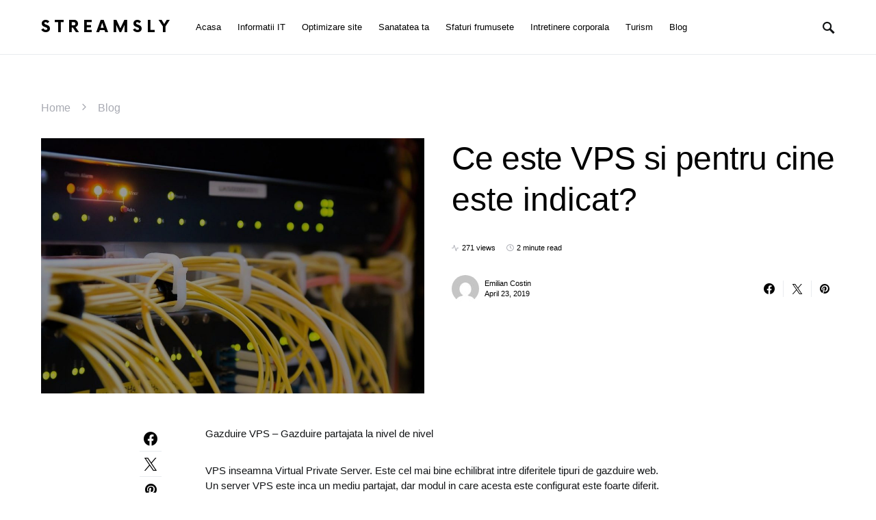

--- FILE ---
content_type: text/html; charset=UTF-8
request_url: https://streamsly.com/ce-este-vps-si-pentru-cine-este-indicat/
body_size: 15948
content:
<!doctype html>
<html lang="en-US">
<head>
	<meta charset="UTF-8" />
	<meta name="viewport" content="width=device-width, initial-scale=1" />
	<link rel="profile" href="https://gmpg.org/xfn/11" />
	<meta name='robots' content='index, follow, max-image-preview:large, max-snippet:-1, max-video-preview:-1' />
	<style>img:is([sizes="auto" i], [sizes^="auto," i]) { contain-intrinsic-size: 3000px 1500px }</style>
	
	<!-- This site is optimized with the Yoast SEO plugin v26.1.1 - https://yoast.com/wordpress/plugins/seo/ -->
	<title>Ce este VPS si pentru cine este indicat?</title>
	<link rel="canonical" href="https://streamsly.com/ce-este-vps-si-pentru-cine-este-indicat/" />
	<meta property="og:locale" content="en_US" />
	<meta property="og:type" content="article" />
	<meta property="og:title" content="Ce este VPS si pentru cine este indicat?" />
	<meta property="og:description" content="Gazduire VPS &#8211; Gazduire partajata la nivel de nivel VPS inseamna Virtual Private Server. Este cel mai bine&hellip;" />
	<meta property="og:url" content="https://streamsly.com/ce-este-vps-si-pentru-cine-este-indicat/" />
	<meta property="og:site_name" content="Streamsly" />
	<meta property="article:published_time" content="2019-04-23T10:24:44+00:00" />
	<meta property="og:image" content="https://streamsly.com/wp-content/uploads/Ce-este-VPS-si-pentru-cine-este-indicat.jpg" />
	<meta property="og:image:width" content="1024" />
	<meta property="og:image:height" content="682" />
	<meta property="og:image:type" content="image/jpeg" />
	<meta name="author" content="Emilian Costin" />
	<meta name="twitter:card" content="summary_large_image" />
	<meta name="twitter:label1" content="Written by" />
	<meta name="twitter:data1" content="Emilian Costin" />
	<meta name="twitter:label2" content="Est. reading time" />
	<meta name="twitter:data2" content="3 minutes" />
	<script type="application/ld+json" class="yoast-schema-graph">{"@context":"https://schema.org","@graph":[{"@type":"Article","@id":"https://streamsly.com/ce-este-vps-si-pentru-cine-este-indicat/#article","isPartOf":{"@id":"https://streamsly.com/ce-este-vps-si-pentru-cine-este-indicat/"},"author":{"name":"Emilian Costin","@id":"https://streamsly.com/#/schema/person/0cc205a016b4b05203c7ca82d6f2e7a1"},"headline":"Ce este VPS si pentru cine este indicat?","datePublished":"2019-04-23T10:24:44+00:00","mainEntityOfPage":{"@id":"https://streamsly.com/ce-este-vps-si-pentru-cine-este-indicat/"},"wordCount":532,"publisher":{"@id":"https://streamsly.com/#organization"},"image":{"@id":"https://streamsly.com/ce-este-vps-si-pentru-cine-este-indicat/#primaryimage"},"thumbnailUrl":"https://streamsly.com/wp-content/uploads/Ce-este-VPS-si-pentru-cine-este-indicat.jpg","keywords":["Ce este VPS","Gazduire partajata la nivel de nivel","Gazduire VPS","hosting","masini virtuale separate","server VPS","tipuri de gazduire web","web hosting"],"articleSection":["Blog","Web Hosting"],"inLanguage":"en-US"},{"@type":"WebPage","@id":"https://streamsly.com/ce-este-vps-si-pentru-cine-este-indicat/","url":"https://streamsly.com/ce-este-vps-si-pentru-cine-este-indicat/","name":"Ce este VPS si pentru cine este indicat?","isPartOf":{"@id":"https://streamsly.com/#website"},"primaryImageOfPage":{"@id":"https://streamsly.com/ce-este-vps-si-pentru-cine-este-indicat/#primaryimage"},"image":{"@id":"https://streamsly.com/ce-este-vps-si-pentru-cine-este-indicat/#primaryimage"},"thumbnailUrl":"https://streamsly.com/wp-content/uploads/Ce-este-VPS-si-pentru-cine-este-indicat.jpg","datePublished":"2019-04-23T10:24:44+00:00","breadcrumb":{"@id":"https://streamsly.com/ce-este-vps-si-pentru-cine-este-indicat/#breadcrumb"},"inLanguage":"en-US","potentialAction":[{"@type":"ReadAction","target":["https://streamsly.com/ce-este-vps-si-pentru-cine-este-indicat/"]}]},{"@type":"ImageObject","inLanguage":"en-US","@id":"https://streamsly.com/ce-este-vps-si-pentru-cine-este-indicat/#primaryimage","url":"https://streamsly.com/wp-content/uploads/Ce-este-VPS-si-pentru-cine-este-indicat.jpg","contentUrl":"https://streamsly.com/wp-content/uploads/Ce-este-VPS-si-pentru-cine-este-indicat.jpg","width":1024,"height":682,"caption":"Ce este VPS si pentru cine este indicat?"},{"@type":"BreadcrumbList","@id":"https://streamsly.com/ce-este-vps-si-pentru-cine-este-indicat/#breadcrumb","itemListElement":[{"@type":"ListItem","position":1,"name":"Home","item":"https://streamsly.com/"},{"@type":"ListItem","position":2,"name":"Blog","item":"https://streamsly.com/blog/"},{"@type":"ListItem","position":3,"name":"Ce este VPS si pentru cine este indicat?"}]},{"@type":"WebSite","@id":"https://streamsly.com/#website","url":"https://streamsly.com/","name":"Blogul Tău de Sănătate și Frumusețe","description":"Streamsly - Sănătate și frumusețe la un click distanță!","publisher":{"@id":"https://streamsly.com/#organization"},"alternateName":"Sfaturi Expert pentru un Stil de Viață Sănătos","potentialAction":[{"@type":"SearchAction","target":{"@type":"EntryPoint","urlTemplate":"https://streamsly.com/?s={search_term_string}"},"query-input":{"@type":"PropertyValueSpecification","valueRequired":true,"valueName":"search_term_string"}}],"inLanguage":"en-US"},{"@type":"Organization","@id":"https://streamsly.com/#organization","name":"Blogul Tău de Sănătate și Frumusețe","alternateName":"Streamsly - Inspirație zilnică pentru un stil de viață activ și sănătos!","url":"https://streamsly.com/","logo":{"@type":"ImageObject","inLanguage":"en-US","@id":"https://streamsly.com/#/schema/logo/image/","url":"https://streamsly.com/wp-content/uploads/retinol-1024x683.jpg","contentUrl":"https://streamsly.com/wp-content/uploads/retinol-1024x683.jpg","width":1024,"height":683,"caption":"Blogul Tău de Sănătate și Frumusețe"},"image":{"@id":"https://streamsly.com/#/schema/logo/image/"}},{"@type":"Person","@id":"https://streamsly.com/#/schema/person/0cc205a016b4b05203c7ca82d6f2e7a1","name":"Emilian Costin","image":{"@type":"ImageObject","inLanguage":"en-US","@id":"https://streamsly.com/#/schema/person/image/","url":"https://secure.gravatar.com/avatar/860e85b836416c40b6bb11a98f7410b5982e98d16093e160d67c154f5fbb73ee?s=96&d=mm&r=g","contentUrl":"https://secure.gravatar.com/avatar/860e85b836416c40b6bb11a98f7410b5982e98d16093e160d67c154f5fbb73ee?s=96&d=mm&r=g","caption":"Emilian Costin"},"url":"https://streamsly.com/author/bradudan/"}]}</script>
	<!-- / Yoast SEO plugin. -->


<style id='csco-theme-fonts-inline-css'>
@font-face {font-family: now-alt;src: url('https://streamsly.com/wp-content/themes/once/css/fonts/now-alt-700.woff2') format('woff2'),url('https://streamsly.com/wp-content/themes/once/css/fonts/now-alt-700.woff') format('woff');font-weight: 700;font-display: swap;font-style: normal;}
</style>
<style id='classic-theme-styles-inline-css'>
/*! This file is auto-generated */
.wp-block-button__link{color:#fff;background-color:#32373c;border-radius:9999px;box-shadow:none;text-decoration:none;padding:calc(.667em + 2px) calc(1.333em + 2px);font-size:1.125em}.wp-block-file__button{background:#32373c;color:#fff;text-decoration:none}
</style>
<style id='global-styles-inline-css'>
:root{--wp--preset--aspect-ratio--square: 1;--wp--preset--aspect-ratio--4-3: 4/3;--wp--preset--aspect-ratio--3-4: 3/4;--wp--preset--aspect-ratio--3-2: 3/2;--wp--preset--aspect-ratio--2-3: 2/3;--wp--preset--aspect-ratio--16-9: 16/9;--wp--preset--aspect-ratio--9-16: 9/16;--wp--preset--color--black: #000000;--wp--preset--color--cyan-bluish-gray: #abb8c3;--wp--preset--color--white: #ffffff;--wp--preset--color--pale-pink: #f78da7;--wp--preset--color--vivid-red: #cf2e2e;--wp--preset--color--luminous-vivid-orange: #ff6900;--wp--preset--color--luminous-vivid-amber: #fcb900;--wp--preset--color--light-green-cyan: #7bdcb5;--wp--preset--color--vivid-green-cyan: #00d084;--wp--preset--color--pale-cyan-blue: #8ed1fc;--wp--preset--color--vivid-cyan-blue: #0693e3;--wp--preset--color--vivid-purple: #9b51e0;--wp--preset--gradient--vivid-cyan-blue-to-vivid-purple: linear-gradient(135deg,rgba(6,147,227,1) 0%,rgb(155,81,224) 100%);--wp--preset--gradient--light-green-cyan-to-vivid-green-cyan: linear-gradient(135deg,rgb(122,220,180) 0%,rgb(0,208,130) 100%);--wp--preset--gradient--luminous-vivid-amber-to-luminous-vivid-orange: linear-gradient(135deg,rgba(252,185,0,1) 0%,rgba(255,105,0,1) 100%);--wp--preset--gradient--luminous-vivid-orange-to-vivid-red: linear-gradient(135deg,rgba(255,105,0,1) 0%,rgb(207,46,46) 100%);--wp--preset--gradient--very-light-gray-to-cyan-bluish-gray: linear-gradient(135deg,rgb(238,238,238) 0%,rgb(169,184,195) 100%);--wp--preset--gradient--cool-to-warm-spectrum: linear-gradient(135deg,rgb(74,234,220) 0%,rgb(151,120,209) 20%,rgb(207,42,186) 40%,rgb(238,44,130) 60%,rgb(251,105,98) 80%,rgb(254,248,76) 100%);--wp--preset--gradient--blush-light-purple: linear-gradient(135deg,rgb(255,206,236) 0%,rgb(152,150,240) 100%);--wp--preset--gradient--blush-bordeaux: linear-gradient(135deg,rgb(254,205,165) 0%,rgb(254,45,45) 50%,rgb(107,0,62) 100%);--wp--preset--gradient--luminous-dusk: linear-gradient(135deg,rgb(255,203,112) 0%,rgb(199,81,192) 50%,rgb(65,88,208) 100%);--wp--preset--gradient--pale-ocean: linear-gradient(135deg,rgb(255,245,203) 0%,rgb(182,227,212) 50%,rgb(51,167,181) 100%);--wp--preset--gradient--electric-grass: linear-gradient(135deg,rgb(202,248,128) 0%,rgb(113,206,126) 100%);--wp--preset--gradient--midnight: linear-gradient(135deg,rgb(2,3,129) 0%,rgb(40,116,252) 100%);--wp--preset--font-size--small: 13px;--wp--preset--font-size--medium: 20px;--wp--preset--font-size--large: 36px;--wp--preset--font-size--x-large: 42px;--wp--preset--spacing--20: 0.44rem;--wp--preset--spacing--30: 0.67rem;--wp--preset--spacing--40: 1rem;--wp--preset--spacing--50: 1.5rem;--wp--preset--spacing--60: 2.25rem;--wp--preset--spacing--70: 3.38rem;--wp--preset--spacing--80: 5.06rem;--wp--preset--shadow--natural: 6px 6px 9px rgba(0, 0, 0, 0.2);--wp--preset--shadow--deep: 12px 12px 50px rgba(0, 0, 0, 0.4);--wp--preset--shadow--sharp: 6px 6px 0px rgba(0, 0, 0, 0.2);--wp--preset--shadow--outlined: 6px 6px 0px -3px rgba(255, 255, 255, 1), 6px 6px rgba(0, 0, 0, 1);--wp--preset--shadow--crisp: 6px 6px 0px rgba(0, 0, 0, 1);}:where(.is-layout-flex){gap: 0.5em;}:where(.is-layout-grid){gap: 0.5em;}body .is-layout-flex{display: flex;}.is-layout-flex{flex-wrap: wrap;align-items: center;}.is-layout-flex > :is(*, div){margin: 0;}body .is-layout-grid{display: grid;}.is-layout-grid > :is(*, div){margin: 0;}:where(.wp-block-columns.is-layout-flex){gap: 2em;}:where(.wp-block-columns.is-layout-grid){gap: 2em;}:where(.wp-block-post-template.is-layout-flex){gap: 1.25em;}:where(.wp-block-post-template.is-layout-grid){gap: 1.25em;}.has-black-color{color: var(--wp--preset--color--black) !important;}.has-cyan-bluish-gray-color{color: var(--wp--preset--color--cyan-bluish-gray) !important;}.has-white-color{color: var(--wp--preset--color--white) !important;}.has-pale-pink-color{color: var(--wp--preset--color--pale-pink) !important;}.has-vivid-red-color{color: var(--wp--preset--color--vivid-red) !important;}.has-luminous-vivid-orange-color{color: var(--wp--preset--color--luminous-vivid-orange) !important;}.has-luminous-vivid-amber-color{color: var(--wp--preset--color--luminous-vivid-amber) !important;}.has-light-green-cyan-color{color: var(--wp--preset--color--light-green-cyan) !important;}.has-vivid-green-cyan-color{color: var(--wp--preset--color--vivid-green-cyan) !important;}.has-pale-cyan-blue-color{color: var(--wp--preset--color--pale-cyan-blue) !important;}.has-vivid-cyan-blue-color{color: var(--wp--preset--color--vivid-cyan-blue) !important;}.has-vivid-purple-color{color: var(--wp--preset--color--vivid-purple) !important;}.has-black-background-color{background-color: var(--wp--preset--color--black) !important;}.has-cyan-bluish-gray-background-color{background-color: var(--wp--preset--color--cyan-bluish-gray) !important;}.has-white-background-color{background-color: var(--wp--preset--color--white) !important;}.has-pale-pink-background-color{background-color: var(--wp--preset--color--pale-pink) !important;}.has-vivid-red-background-color{background-color: var(--wp--preset--color--vivid-red) !important;}.has-luminous-vivid-orange-background-color{background-color: var(--wp--preset--color--luminous-vivid-orange) !important;}.has-luminous-vivid-amber-background-color{background-color: var(--wp--preset--color--luminous-vivid-amber) !important;}.has-light-green-cyan-background-color{background-color: var(--wp--preset--color--light-green-cyan) !important;}.has-vivid-green-cyan-background-color{background-color: var(--wp--preset--color--vivid-green-cyan) !important;}.has-pale-cyan-blue-background-color{background-color: var(--wp--preset--color--pale-cyan-blue) !important;}.has-vivid-cyan-blue-background-color{background-color: var(--wp--preset--color--vivid-cyan-blue) !important;}.has-vivid-purple-background-color{background-color: var(--wp--preset--color--vivid-purple) !important;}.has-black-border-color{border-color: var(--wp--preset--color--black) !important;}.has-cyan-bluish-gray-border-color{border-color: var(--wp--preset--color--cyan-bluish-gray) !important;}.has-white-border-color{border-color: var(--wp--preset--color--white) !important;}.has-pale-pink-border-color{border-color: var(--wp--preset--color--pale-pink) !important;}.has-vivid-red-border-color{border-color: var(--wp--preset--color--vivid-red) !important;}.has-luminous-vivid-orange-border-color{border-color: var(--wp--preset--color--luminous-vivid-orange) !important;}.has-luminous-vivid-amber-border-color{border-color: var(--wp--preset--color--luminous-vivid-amber) !important;}.has-light-green-cyan-border-color{border-color: var(--wp--preset--color--light-green-cyan) !important;}.has-vivid-green-cyan-border-color{border-color: var(--wp--preset--color--vivid-green-cyan) !important;}.has-pale-cyan-blue-border-color{border-color: var(--wp--preset--color--pale-cyan-blue) !important;}.has-vivid-cyan-blue-border-color{border-color: var(--wp--preset--color--vivid-cyan-blue) !important;}.has-vivid-purple-border-color{border-color: var(--wp--preset--color--vivid-purple) !important;}.has-vivid-cyan-blue-to-vivid-purple-gradient-background{background: var(--wp--preset--gradient--vivid-cyan-blue-to-vivid-purple) !important;}.has-light-green-cyan-to-vivid-green-cyan-gradient-background{background: var(--wp--preset--gradient--light-green-cyan-to-vivid-green-cyan) !important;}.has-luminous-vivid-amber-to-luminous-vivid-orange-gradient-background{background: var(--wp--preset--gradient--luminous-vivid-amber-to-luminous-vivid-orange) !important;}.has-luminous-vivid-orange-to-vivid-red-gradient-background{background: var(--wp--preset--gradient--luminous-vivid-orange-to-vivid-red) !important;}.has-very-light-gray-to-cyan-bluish-gray-gradient-background{background: var(--wp--preset--gradient--very-light-gray-to-cyan-bluish-gray) !important;}.has-cool-to-warm-spectrum-gradient-background{background: var(--wp--preset--gradient--cool-to-warm-spectrum) !important;}.has-blush-light-purple-gradient-background{background: var(--wp--preset--gradient--blush-light-purple) !important;}.has-blush-bordeaux-gradient-background{background: var(--wp--preset--gradient--blush-bordeaux) !important;}.has-luminous-dusk-gradient-background{background: var(--wp--preset--gradient--luminous-dusk) !important;}.has-pale-ocean-gradient-background{background: var(--wp--preset--gradient--pale-ocean) !important;}.has-electric-grass-gradient-background{background: var(--wp--preset--gradient--electric-grass) !important;}.has-midnight-gradient-background{background: var(--wp--preset--gradient--midnight) !important;}.has-small-font-size{font-size: var(--wp--preset--font-size--small) !important;}.has-medium-font-size{font-size: var(--wp--preset--font-size--medium) !important;}.has-large-font-size{font-size: var(--wp--preset--font-size--large) !important;}.has-x-large-font-size{font-size: var(--wp--preset--font-size--x-large) !important;}
:where(.wp-block-post-template.is-layout-flex){gap: 1.25em;}:where(.wp-block-post-template.is-layout-grid){gap: 1.25em;}
:where(.wp-block-columns.is-layout-flex){gap: 2em;}:where(.wp-block-columns.is-layout-grid){gap: 2em;}
:root :where(.wp-block-pullquote){font-size: 1.5em;line-height: 1.6;}
</style>
<link rel='stylesheet' id='wpo_min-header-0-css' href='https://streamsly.com/wp-content/cache/wpo-minify/1760437766/assets/wpo-minify-header-7b5f1c18.min.css' media='all' />
<script src="https://streamsly.com/wp-content/cache/wpo-minify/1760437766/assets/wpo-minify-header-7ba40e52.min.js" id="wpo_min-header-0-js"></script>
<style type="text/css">.broken_link, a.broken_link {
	text-decoration: line-through;
}</style><style id="kirki-inline-styles">a:hover, .entry-content a, .must-log-in a, blockquote:before, .post-meta a:hover, .post-meta a:focus, .post-meta .author a:hover, .post-meta .author a:focus, .cs-bg-dark .pk-social-links-scheme-bold:not(.pk-social-links-scheme-light-rounded) .pk-social-links-link .pk-social-links-icon, .subscribe-title, .entry-share .pk-share-buttons-scheme-default .pk-share-buttons-link:hover, .post-sidebar-shares .pk-share-buttons-scheme-default .pk-share-buttons-link:hover, .pk-share-buttons-after-post.pk-share-buttons-scheme-default .pk-share-buttons-link:hover{color:#0de7e7;}article .cs-overlay .post-categories a:hover, .cs-list-articles > li > a:hover:before, .wp-block-button .wp-block-button__link:not(.has-background), .pk-bg-primary, .pk-button-primary, .pk-pin-it:hover, .pk-badge-primary, h2.pk-heading-numbered:before, .cs-bg-dark .pk-social-links-scheme-light-rounded .pk-social-links-link:hover .pk-social-links-icon, .post-sidebar-shares .pk-share-buttons-link .pk-share-buttons-count, .pk-scroll-to-top:hover .cs-icon-arrow, .pk-widget-posts .pk-post-outer:hover .pk-current-number{background-color:#0de7e7;}.site-search-wrap, .cs-featured-post-boxed .featured-post-inner, .widget_search .cs-input-group, .post-subscribe, .cs-bg-dark.post-prev-next-along, .widget .pk-subscribe-form-wrap, .pk-scroll-to-top .cs-icon-arrow, .pk-widget-posts .pk-current-number, .widget .pk-social-links-scheme-light-bg .pk-social-links-link, .widget .pk-social-links-scheme-light-rounded .pk-social-links-link .pk-social-links-icon{background-color:#ebfdfd;}button, input[type="button"], input[type="reset"], input[type="submit"], .button, .site .entry-content .pk-button-primary{color:#0a0a0a;}button:hover, input[type="button"]:hover, input[type="reset"]:hover, input[type="submit"]:hover, .button:hover, .site .entry-content .pk-button-primary:hover, .site .entry-content .pk-button-primary:focus, .site .entry-content .pk-button-primary:active{background-color:#03ecec;}.site button:before, .site .button:before, .site .load-more.loading:before{background-color:#03ecec;}.site button:hover, .site .button:hover{border-color:#03ecec;}.header-large .navbar-topbar, .header-with-top-bar .navbar-topbar{background-color:#FAFAFA;}.navbar-primary, .offcanvas-header{background-color:#FFFFFF;}.navbar-nav > .menu-item > a .pk-badge:after{border-color:#FFFFFF;}.navbar-nav .menu-item .sub-menu, .navbar-nav .cs-mega-menu-has-category .sub-menu{background-color:#0a0a0a;}.navbar-nav > li.menu-item-has-children > .sub-menu:after{border-bottom-color:#0a0a0a;}.footer-info{background-color:#0a0a0a;}.meta-category-sep:after{color:#000000;}.meta-category-sep-dash:after, .meta-category-sep-middle:after, .meta-category-sep-diamond:after, .meta-category-sep-square:after, .meta-category-sep-brick:after{background-color:#000000;}.entry-title-effect-simple a:hover .meta-category, .entry-title-effect-simple a:focus .meta-category, .entry-title-effect-simple .meta-category a:hover, .entry-title-effect-simple .meta-category a:focus{color:#69fbfb;}.entry-title-effect-underline a .title-line, .entry-title-effect-shadow a .title-line{background-image:linear-gradient(to right, #69fbfb 0%, #69fbfb 100%);}button, input[type="button"], input[type="reset"], input[type="submit"], .button, .pk-button, .cs-overlay .post-categories a, .site-search [type="search"], .subcategories .cs-nav-link, .post-header .pk-share-buttons-wrap .pk-share-buttons-link, .pk-dropcap-borders:first-letter, .pk-dropcap-bg-inverse:first-letter, .pk-dropcap-bg-light:first-letter, .footer-instagram .instagram-username{-webkit-border-radius:0;-moz-border-radius:0;border-radius:0;}body{font-family:-apple-system, BlinkMacSystemFont, "Segoe UI", Roboto, Oxygen-Sans, Ubuntu, Cantarell, "Helvetica Neue", sans-serif;font-size:1rem;font-weight:400;letter-spacing:0px;}button, .button, input[type="button"], input[type="reset"], input[type="submit"], .cs-font-primary, .no-comments, .text-action, .archive-wrap .more-link, .share-total, .nav-links, .comment-reply-link, .post-sidebar-tags a, .meta-category a, .read-more, .entry-more a, .navigation.pagination .nav-links > span, .navigation.pagination .nav-links > a, .subcategories .cs-nav-link, .cs-social-accounts .cs-social-label, .post-prev-next .link-label a, .author-social-accounts .author-social-label{font-family:-apple-system, BlinkMacSystemFont, "Segoe UI", Roboto, Oxygen-Sans, Ubuntu, Cantarell, "Helvetica Neue", sans-serif;font-size:0.6875rem;font-weight:400;letter-spacing:0.125em;text-transform:uppercase;}.pk-font-primary, .entry-meta-details .pk-share-buttons-count, .entry-meta-details .pk-share-buttons-label, .post-sidebar-shares .pk-share-buttons-label, .footer-instagram .instagram-username, .pk-twitter-counters .number, .pk-instagram-counters .number, .pk-alt-instagram-counters .number, .pk-scroll-to-top .cs-btn-caption{font-family:-apple-system, BlinkMacSystemFont, "Segoe UI", Roboto, Oxygen-Sans, Ubuntu, Cantarell, "Helvetica Neue", sans-serif;font-size:0.6875rem;font-weight:400;letter-spacing:0.125em;text-transform:uppercase;}small, input[type="text"], input[type="email"], input[type="url"], input[type="password"], input[type="search"], input[type="number"], input[type="tel"], input[type="range"], input[type="date"], input[type="month"], input[type="week"], input[type="time"], input[type="datetime"], input[type="datetime-local"], input[type="color"], div[class*="meta-"], span[class*="meta-"], select, textarea, label, .cs-font-secondary, .post-meta, .archive-count, .page-subtitle, .site-description, figcaption, .post-tags a, .tagcloud a, .post-format-icon, .comment-metadata, .says, .logged-in-as, .must-log-in, .widget_rss ul li .rss-date, .navbar-brand .tagline, .post-sidebar-shares .total-shares, .cs-breadcrumbs, .searchwp-live-search-no-results em, .searchwp-live-search-no-min-chars:after, .cs-video-tools .cs-tooltip, .entry-details .author-wrap, .entry-details .author-wrap a, .footer-copyright{font-family:-apple-system, BlinkMacSystemFont, "Segoe UI", Roboto, Oxygen-Sans, Ubuntu, Cantarell, "Helvetica Neue", sans-serif;font-size:0.6875rem;font-weight:300;letter-spacing:0px;text-transform:none;}.wp-caption-text, .wp-block-image figcaption, .wp-block-audio figcaption, .wp-block-embed figcaption, .wp-block-pullquote cite, .wp-block-pullquote.is-style-solid-color blockquote cite, .wp-block-pullquote footer, .wp-block-pullquote .wp-block-pullquote__citation, blockquote cite, .wp-block-quote cite{font-family:-apple-system, BlinkMacSystemFont, "Segoe UI", Roboto, Oxygen-Sans, Ubuntu, Cantarell, "Helvetica Neue", sans-serif;font-size:0.6875rem;font-weight:300;letter-spacing:0px;text-transform:none;}.pk-font-secondary, .pk-instagram-counters, .pk-alt-instagram-counters, .pk-twitter-counters, .pk-instagram-item .pk-instagram-data .pk-meta, .pk-alt-instagram-item .pk-alt-instagram-data .pk-meta, .entry-share .pk-share-buttons-total, .post-sidebar-shares .pk-share-buttons-total, .pk-share-buttons-after-post .pk-share-buttons-total{font-family:-apple-system, BlinkMacSystemFont, "Segoe UI", Roboto, Oxygen-Sans, Ubuntu, Cantarell, "Helvetica Neue", sans-serif;font-size:0.6875rem;font-weight:300;letter-spacing:0px;text-transform:none;}.entry-excerpt, .post-excerpt, .pk-alt-instagram-desc{font-family:-apple-system, BlinkMacSystemFont, "Segoe UI", Roboto, Oxygen-Sans, Ubuntu, Cantarell, "Helvetica Neue", sans-serif;font-size:0.9375rem;line-height:1.5;}.entry-content{font-family:-apple-system, BlinkMacSystemFont, "Segoe UI", Roboto, Oxygen-Sans, Ubuntu, Cantarell, "Helvetica Neue", sans-serif;font-size:0.9375rem;font-weight:300;letter-spacing:inherit;}.site-title{font-family:now-alt,-apple-system, BlinkMacSystemFont, "Segoe UI", Roboto, "Helvetica Neue", Arial, sans-serif, "Apple Color Emoji", "Segoe UI Emoji", "Segoe UI Symbol", "Noto Color Emoji";font-size:1.5rem;font-weight:700;letter-spacing:0.25em;text-transform:uppercase;}.footer-title{font-family:now-alt,-apple-system, BlinkMacSystemFont, "Segoe UI", Roboto, "Helvetica Neue", Arial, sans-serif, "Apple Color Emoji", "Segoe UI Emoji", "Segoe UI Symbol", "Noto Color Emoji";font-size:1.5rem;font-weight:700;letter-spacing:0.25em;text-transform:uppercase;}.entry-title .title-wrap, .post-header-inner .entry-title, .comment-author .fn, blockquote, .cs-post-carousel .cs-carousel-title, .cs-subscription .cs-subscription-title, .cs-widget-author .cs-author-title, .post-author .title-author{font-family:-apple-system, BlinkMacSystemFont, "Segoe UI", Roboto, Oxygen-Sans, Ubuntu, Cantarell, "Helvetica Neue", sans-serif;font-weight:400;letter-spacing:0px;text-transform:none;}.wp-block-quote, .wp-block-quote p{font-family:-apple-system, BlinkMacSystemFont, "Segoe UI", Roboto, Oxygen-Sans, Ubuntu, Cantarell, "Helvetica Neue", sans-serif;font-weight:400;letter-spacing:0px;text-transform:none;}.post-subscribe .pk-title, .pk-subscribe-form-wrap .pk-font-heading, .footer-subscribe .pk-title, .pk-widget-posts-template-carousel .entry-title, .pk-alt-instagram-title .pk-alt-title, .pk-inline-posts-container .pk-title, .navbar-subscribe .pk-title:first-line{font-family:-apple-system, BlinkMacSystemFont, "Segoe UI", Roboto, Oxygen-Sans, Ubuntu, Cantarell, "Helvetica Neue", sans-serif;font-weight:400;letter-spacing:0px;text-transform:none;}h1, h2, h3, h4, h5, h6, .h1, .h2, .h3, .h4, .h5, .h6, .entry-title .meta-category, .entry-title .meta-category a{font-family:-apple-system, BlinkMacSystemFont, "Segoe UI", Roboto, Oxygen-Sans, Ubuntu, Cantarell, "Helvetica Neue", sans-serif;font-weight:400;letter-spacing:-0.0125em;text-transform:none;}.wp-block-cover .wp-block-cover-image-text, .wp-block-cover .wp-block-cover-text, .wp-block-cover h2, .wp-block-cover-image .wp-block-cover-image-text, .wp-block-cover-image .wp-block-cover-text, .wp-block-cover-image h2, .wp-block-pullquote p, p.has-drop-cap:not(:focus):first-letter{font-family:-apple-system, BlinkMacSystemFont, "Segoe UI", Roboto, Oxygen-Sans, Ubuntu, Cantarell, "Helvetica Neue", sans-serif;font-weight:400;letter-spacing:-0.0125em;text-transform:none;}.pk-font-heading, .navbar-subscribe .pk-title span{font-family:-apple-system, BlinkMacSystemFont, "Segoe UI", Roboto, Oxygen-Sans, Ubuntu, Cantarell, "Helvetica Neue", sans-serif;font-weight:400;letter-spacing:-0.0125em;text-transform:none;}.entry-title-style .title-wrap:first-line, .entry-header .post-header-inner .entry-title:first-line, .archive-full .entry-title:first-line, .comment-author .fn:first-line, .cs-post-carousel .cs-carousel-title:first-line, .cs-subscription .cs-subscription-title:first-line, .post-author .title-author:first-line, .cs-widget-author .cs-author-title:first-line, .cs-mm-post .entry-title:first-line, .footer-subscribe .pk-title:first-line, .pk-subscribe-form-wrap .pk-font-heading:first-line, .pk-font-heading:first-line, .post-subscribe .pk-title:first-line, .pk-alt-instagram-title .pk-alt-title:first-line, .pk-inline-posts-container .pk-title:first-line{font-family:-apple-system, BlinkMacSystemFont, "Segoe UI", Roboto, Oxygen-Sans, Ubuntu, Cantarell, "Helvetica Neue", sans-serif;font-weight:400;letter-spacing:-0.0125em;text-transform:none;}.title-block, .pk-font-block{font-family:-apple-system, BlinkMacSystemFont, "Segoe UI", Roboto, Oxygen-Sans, Ubuntu, Cantarell, "Helvetica Neue", sans-serif;font-size:0.6875rem;font-weight:500;letter-spacing:0.025em;text-transform:uppercase;color:#000000;}.navbar-nav > li > a, .cs-mega-menu-child > a, .widget_archive li, .widget_categories li, .widget_meta li a, .widget_nav_menu .menu > li > a, .widget_pages .page_item a{font-family:-apple-system, BlinkMacSystemFont, "Segoe UI", Roboto, Oxygen-Sans, Ubuntu, Cantarell, "Helvetica Neue", sans-serif;font-size:0.8125rem;font-weight:400;letter-spacing:0px;text-transform:none;}.navbar-nav .sub-menu > li > a, .navbar-topbar .navbar-nav > li > a, .widget_nav_menu .sub-menu > li > a{font-family:-apple-system, BlinkMacSystemFont, "Segoe UI", Roboto, Oxygen-Sans, Ubuntu, Cantarell, "Helvetica Neue", sans-serif;font-size:0.8125rem;font-weight:300;letter-spacing:0px;text-transform:none;}#menu-additional.navbar-nav > li > a{font-family:-apple-system, BlinkMacSystemFont, "Segoe UI", Roboto, Oxygen-Sans, Ubuntu, Cantarell, "Helvetica Neue", sans-serif;font-size:0.875rem;font-weight:300;letter-spacing:0px;text-transform:none;}.navbar-primary .navbar-wrap, .navbar-primary .navbar-content{height:80px;}.offcanvas-header{flex:0 0 80px;}.post-sidebar-shares{top:calc( 80px + 20px );}.admin-bar .post-sidebar-shares{top:calc( 80px + 52px );}.header-large .post-sidebar-shares{top:calc( 80px * 2 + 52px );}.header-large.admin-bar .post-sidebar-shares{top:calc( 80px * 2 + 52px );}.section-featured-post{background-color:#FFFFFF;}.section-post-tiles{background-color:#ffffff;}.section-post-carousel{background-color:#ebfdfd;}.section-subscription{background-color:#ebfdfd;}@media (min-width: 1020px){.cs-bg-dark.post-prev-next-along .link-content:hover{background-color:#ebfdfd;}}</style></head>

<body class="wp-singular post-template-default single single-post postid-1279 single-format-standard wp-embed-responsive wp-theme-once cs-page-layout-disabled header-compact navbar-sticky-enabled navbar-smart-enabled sticky-sidebar-enabled stick-to-bottom block-align-enabled design-preview-effect-none design-title-bottom-border">

	<div class="site-overlay"></div>

	<div class="offcanvas">

		<div class="offcanvas-header">

			
			<nav class="navbar navbar-offcanvas">

									<a class="offcanvas-brand site-title" href="https://streamsly.com/" rel="home">Streamsly</a>
					
				<button type="button" class="toggle-offcanvas">
					<i class="cs-icon cs-icon-x"></i>
				</button>

			</nav>

			
		</div>

		<aside class="offcanvas-sidebar">
			<div class="offcanvas-inner widget-area">
				<div class="widget widget_nav_menu cs-d-lg-none"><div class="menu-menu-1-container"><ul id="menu-menu-1" class="menu"><li id="menu-item-10" class="menu-item menu-item-type-custom menu-item-object-custom menu-item-home menu-item-10"><a href="http://streamsly.com/">Acasa</a></li>
<li id="menu-item-13" class="menu-item menu-item-type-taxonomy menu-item-object-category menu-item-13"><a href="https://streamsly.com/informatii-it/">Informatii IT</a></li>
<li id="menu-item-14" class="menu-item menu-item-type-taxonomy menu-item-object-category menu-item-14"><a href="https://streamsly.com/optimizare-site/">Optimizare site</a></li>
<li id="menu-item-15" class="menu-item menu-item-type-taxonomy menu-item-object-category menu-item-15"><a href="https://streamsly.com/sanatatea-ta/">Sanatatea ta</a></li>
<li id="menu-item-16" class="menu-item menu-item-type-taxonomy menu-item-object-category menu-item-16"><a href="https://streamsly.com/sfaturi-frumusete/">Sfaturi frumusete</a></li>
<li id="menu-item-18" class="menu-item menu-item-type-taxonomy menu-item-object-category menu-item-18"><a href="https://streamsly.com/intretinere-corporala/">Intretinere corporala</a></li>
<li id="menu-item-17" class="menu-item menu-item-type-taxonomy menu-item-object-category menu-item-17"><a href="https://streamsly.com/turism/">Turism</a></li>
<li id="menu-item-12" class="menu-item menu-item-type-taxonomy menu-item-object-category current-post-ancestor current-menu-parent current-post-parent menu-item-12"><a href="https://streamsly.com/blog/">Blog</a></li>
</ul></div></div>
							</div>
		</aside>
	</div>

<div id="page" class="site">

	
	<div class="site-inner">

		
		<header id="masthead" class="site-header">
			


<nav class="navbar navbar-primary ">

	
	<div class="navbar-wrap ">

		<div class="navbar-container">

			<div class="navbar-content">

				<div class="navbar-col">
							<a class="navbar-toggle-offcanvas toggle-offcanvas  cs-d-lg-none">
			<span></span>
			<span></span>
			<span></span>
		</a>
				<div class="navbar-brand">
							<a class="site-title" href="https://streamsly.com/" rel="home">Streamsly</a>
						</div>
		<ul id="menu-menu-2" class="navbar-nav  cs-navbar-nav-submenu-dark"><li class="menu-item menu-item-type-custom menu-item-object-custom menu-item-home menu-item-10"><a href="http://streamsly.com/"><span>Acasa</span></a></li>
<li class="menu-item menu-item-type-taxonomy menu-item-object-category menu-item-13"><a href="https://streamsly.com/informatii-it/"><span>Informatii IT</span></a></li>
<li class="menu-item menu-item-type-taxonomy menu-item-object-category menu-item-14"><a href="https://streamsly.com/optimizare-site/"><span>Optimizare site</span></a></li>
<li class="menu-item menu-item-type-taxonomy menu-item-object-category menu-item-15"><a href="https://streamsly.com/sanatatea-ta/"><span>Sanatatea ta</span></a></li>
<li class="menu-item menu-item-type-taxonomy menu-item-object-category menu-item-16"><a href="https://streamsly.com/sfaturi-frumusete/"><span>Sfaturi frumusete</span></a></li>
<li class="menu-item menu-item-type-taxonomy menu-item-object-category menu-item-18"><a href="https://streamsly.com/intretinere-corporala/"><span>Intretinere corporala</span></a></li>
<li class="menu-item menu-item-type-taxonomy menu-item-object-category menu-item-17"><a href="https://streamsly.com/turism/"><span>Turism</span></a></li>
<li class="menu-item menu-item-type-taxonomy menu-item-object-category current-post-ancestor current-menu-parent current-post-parent menu-item-12"><a href="https://streamsly.com/blog/"><span>Blog</span></a></li>
</ul>				</div>

				<div class="navbar-col">
									</div>

				<div class="navbar-col">
							<a class="navbar-toggle-search toggle-search">
			<i class="cs-icon cs-icon-search"></i>
		</a>
						</div>

			</div><!-- .navbar-content -->

		</div><!-- .navbar-container -->

	</div><!-- .navbar-wrap -->

	
<div class="site-search-wrap " id="search">
	<div class="site-search">
		<div class="cs-container">
			<div class="search-form-wrap">
				
<form role="search" method="get" class="search-form" action="https://streamsly.com/">
	<label class="sr-only">Search for:</label>
	<div class="cs-input-group">
		<input type="search" value="" name="s" data-swplive="true" data-swpengine="default" data-swpconfig="default" class="search-field" placeholder="Ce sa caut?" required>
		<button type="submit" class="search-submit">Search</button>
	</div>
</form>
				<span class="search-close"></span>
			</div>
		</div>
	</div>
</div>

</nav><!-- .navbar -->
		</header><!-- #masthead -->

		
		<div class="site-primary">

			
			<div class="site-content sidebar-disabled post-sidebar-enabled">

				
				<div class="cs-container">

					
					<div id="content" class="main-content">

						
	<div id="primary" class="content-area">

		
		<main id="main" class="site-main">

			
			
				
					
<article class="post-1279 post type-post status-publish format-standard has-post-thumbnail category-blog category-web-hosting tag-ce-este-vps tag-gazduire-partajata-la-nivel-de-nivel tag-gazduire-vps tag-hosting tag-masini-virtuale-separate tag-server-vps tag-tipuri-de-gazduire-web tag-web-hosting">

	<!-- Full Post Layout -->
	
	
		
<section class="entry-header entry-header-small entry-header-thumbnail">

	<div class="cs-breadcrumbs" id="breadcrumbs"><span><span><a href="https://streamsly.com/">Home</a></span> <span class="cs-separator"></span> <span><a href="https://streamsly.com/blog/">Blog</a></span></span></div>
	<div class="entry-header-inner">

					<div class="post-media">
				<figure >
					<a href="https://streamsly.com/wp-content/uploads/Ce-este-VPS-si-pentru-cine-este-indicat.jpg">
						<img width="800" height="533" src="https://streamsly.com/wp-content/uploads/Ce-este-VPS-si-pentru-cine-este-indicat.jpg" class="pk-lazyload-disabled wp-post-image" alt="Ce este VPS si pentru cine este indicat?" decoding="async" fetchpriority="high" srcset="https://streamsly.com/wp-content/uploads/Ce-este-VPS-si-pentru-cine-este-indicat.jpg 1024w, https://streamsly.com/wp-content/uploads/Ce-este-VPS-si-pentru-cine-este-indicat-300x200.jpg 300w, https://streamsly.com/wp-content/uploads/Ce-este-VPS-si-pentru-cine-este-indicat-768x512.jpg 768w, https://streamsly.com/wp-content/uploads/Ce-este-VPS-si-pentru-cine-este-indicat-150x100.jpg 150w" sizes="(max-width: 800px) 100vw, 800px" />					</a>
									</figure>
			</div>
			
		<div class="post-header-inner">

			
			
							<h1 class="entry-title">Ce este VPS si pentru cine este indicat?</h1>			
								<div class="entry-inline-meta">
						<ul class="post-meta"><li class="meta-views"><i class="cs-icon cs-icon-activity"></i>271 views</li><li class="meta-reading-time"><i class="cs-icon cs-icon-clock"></i>2 minute read</li></ul>					</div>
					
			
						<div class="entry-details">
									<div class="entry-author">
																<a class="author" href="https://streamsly.com/author/bradudan/"><img alt='' src='https://secure.gravatar.com/avatar/860e85b836416c40b6bb11a98f7410b5982e98d16093e160d67c154f5fbb73ee?s=40&#038;d=mm&#038;r=g' srcset='https://secure.gravatar.com/avatar/860e85b836416c40b6bb11a98f7410b5982e98d16093e160d67c154f5fbb73ee?s=80&#038;d=mm&#038;r=g 2x' class='avatar avatar-40 photo' height='40' width='40' decoding='async'/></a>
									
						<div class="entry-info">

							<div class="author-wrap"><a href="https://streamsly.com/author/bradudan/">Emilian Costin</a></div><ul class="post-meta"><li class="meta-date">April 23, 2019</li></ul>						</div>
					</div>
				
									<div class="entry-share">
								<div class="pk-share-buttons-wrap pk-share-buttons-layout-simple pk-share-buttons-scheme-default pk-share-buttons-has-counts pk-share-buttons-has-total-counts pk-share-buttons-post_header pk-share-buttons-mode-php pk-share-buttons-mode-rest" data-post-id="1279" data-share-url="https://streamsly.com/ce-este-vps-si-pentru-cine-este-indicat/" >

							<div class="pk-share-buttons-total pk-share-buttons-total-no-count">
					0 Shares				</div>
				
			<div class="pk-share-buttons-items">

										<div class="pk-share-buttons-item pk-share-buttons-facebook pk-share-buttons-no-count" data-id="facebook">

							<a href="https://www.facebook.com/sharer.php?u=https://streamsly.com/ce-este-vps-si-pentru-cine-este-indicat/" class="pk-share-buttons-link" target="_blank">

																	<i class="pk-share-buttons-icon pk-icon pk-icon-facebook"></i>
								
								
								
															</a>

							
							
															<span class="pk-share-buttons-count pk-font-secondary">0</span>
													</div>
											<div class="pk-share-buttons-item pk-share-buttons-twitter pk-share-buttons-no-count" data-id="twitter">

							<a href="https://twitter.com/share?&text=Ce%20este%20VPS%20si%20pentru%20cine%20este%20indicat%3F&url=https://streamsly.com/ce-este-vps-si-pentru-cine-este-indicat/" class="pk-share-buttons-link" target="_blank">

																	<i class="pk-share-buttons-icon pk-icon pk-icon-twitter"></i>
								
								
								
															</a>

							
							
															<span class="pk-share-buttons-count pk-font-secondary">0</span>
													</div>
											<div class="pk-share-buttons-item pk-share-buttons-pinterest pk-share-buttons-no-count" data-id="pinterest">

							<a href="https://pinterest.com/pin/create/bookmarklet/?url=https://streamsly.com/ce-este-vps-si-pentru-cine-este-indicat/&media=https://streamsly.com/wp-content/uploads/Ce-este-VPS-si-pentru-cine-este-indicat-1024x682.jpg" class="pk-share-buttons-link" target="_blank">

																	<i class="pk-share-buttons-icon pk-icon pk-icon-pinterest"></i>
								
								
								
															</a>

							
							
															<span class="pk-share-buttons-count pk-font-secondary">0</span>
													</div>
								</div>
		</div>
						</div>
							</div>
			
			
		</div>

	</div>

</section>
			<div class="entry-container">
										<div class="entry-sidebar-wrap">
							<div class="entry-sidebar">
								<div class="post-sidebar-shares">
									<div class="post-sidebar-inner">
												<div class="pk-share-buttons-wrap pk-share-buttons-layout-simple pk-share-buttons-scheme-default pk-share-buttons-has-counts pk-share-buttons-has-total-counts pk-share-buttons-post_sidebar pk-share-buttons-mode-php pk-share-buttons-mode-rest" data-post-id="1279" data-share-url="https://streamsly.com/ce-este-vps-si-pentru-cine-este-indicat/" >

							<div class="pk-share-buttons-total pk-share-buttons-total-no-count">
					0<br>Shares				</div>
				
			<div class="pk-share-buttons-items">

										<div class="pk-share-buttons-item pk-share-buttons-facebook pk-share-buttons-no-count" data-id="facebook">

							<a href="https://www.facebook.com/sharer.php?u=https://streamsly.com/ce-este-vps-si-pentru-cine-este-indicat/" class="pk-share-buttons-link" target="_blank">

																	<i class="pk-share-buttons-icon pk-icon pk-icon-facebook"></i>
								
								
								
															</a>

							
							
															<span class="pk-share-buttons-count pk-font-secondary">0</span>
													</div>
											<div class="pk-share-buttons-item pk-share-buttons-twitter pk-share-buttons-no-count" data-id="twitter">

							<a href="https://twitter.com/share?&text=Ce%20este%20VPS%20si%20pentru%20cine%20este%20indicat%3F&url=https://streamsly.com/ce-este-vps-si-pentru-cine-este-indicat/" class="pk-share-buttons-link" target="_blank">

																	<i class="pk-share-buttons-icon pk-icon pk-icon-twitter"></i>
								
								
								
															</a>

							
							
															<span class="pk-share-buttons-count pk-font-secondary">0</span>
													</div>
											<div class="pk-share-buttons-item pk-share-buttons-pinterest pk-share-buttons-no-count" data-id="pinterest">

							<a href="https://pinterest.com/pin/create/bookmarklet/?url=https://streamsly.com/ce-este-vps-si-pentru-cine-este-indicat/&media=https://streamsly.com/wp-content/uploads/Ce-este-VPS-si-pentru-cine-este-indicat-1024x682.jpg" class="pk-share-buttons-link" target="_blank">

																	<i class="pk-share-buttons-icon pk-icon pk-icon-pinterest"></i>
								
								
								
															</a>

							
							
															<span class="pk-share-buttons-count pk-font-secondary">0</span>
													</div>
											<div class="pk-share-buttons-item pk-share-buttons-mail pk-share-buttons-no-count" data-id="mail">

							<a href="mailto:?subject=Ce%20este%20VPS%20si%20pentru%20cine%20este%20indicat%3F&body=Ce%20este%20VPS%20si%20pentru%20cine%20este%20indicat%3F%20https://streamsly.com/ce-este-vps-si-pentru-cine-este-indicat/" class="pk-share-buttons-link" target="_blank">

																	<i class="pk-share-buttons-icon pk-icon pk-icon-mail"></i>
								
								
								
															</a>

							
							
															<span class="pk-share-buttons-count pk-font-secondary">0</span>
													</div>
								</div>
		</div>
										</div>
								</div>
							</div>
						</div>
					
		<!-- Full Post Layout and Full Content -->
		<div class="entry entry-content-wrap">

			
			<div class="entry-content">

				<p>Gazduire VPS &#8211; Gazduire partajata la nivel de nivel</p>
<p>VPS inseamna Virtual Private Server. Este cel mai bine echilibrat intre diferitele tipuri de gazduire web. Un server VPS este inca un mediu partajat, dar modul in care acesta este configurat este foarte diferit.</p>
<p>In timp ce toate site-urile de pe VPS partajeaza un server fizic, acesta gazduieste mai multe masini virtuale separate. Acest lucru face ca acesta sa fie un fel de mijloc intre gazduirea in comun si obtinerea propriului server dedicat.</p>
<p>Cele mai mari avantaje ale unui server VPS</p>
<p>VPS este mult mai sigur si mai stabil decat hostingul partajat. In primul rand, este de obicei limitat la 10-20 site-uri pe server. Acest lucru scade cererea de pe server in sine.</p>
<p>Cu toate acestea, imbunatatirea reala este ca toate resursele sunt impartite in mod egal si niciun site web nu are cum sa sa depaseasca lotul sau. Odata ce ati atins limita a ceea ce va este atribuit, site-ul dvs. poate cadea, dar ceilalti vor ramane stabili.</p>
<p>Acest lucru se realizeaza prin intermediul masinilor virtuale care creeaza o separare in cadrul serverului. Aceasta adaugire simpla atenueaza cea mai mare parte a efectului vecinului rau.</p>
<p>Un alt avantaj important al serverelor VPS este acela ca ele ofera o mai mare flexibilitate si va permit sa va personalizati mediul. Cu gazdele partajate, acest lucru nu este posibil deoarece ar schimba si configurarea tuturor celorlalti clienti. Deoarece contul dvs. este continut intr-o masina virtuala, puteti efectua modificari fara a afecta alte site-uri.</p>
<p>In cele din urma, VPS este scalabil. Deoarece executati o masina virtuala care necesita un anumit procent din resursele disponibile pe server, cresterea numarului de resurse disponibile nu este o problema. Acesta este un mare confort pentru proprietarii de afaceri care se asteapta ca site-urile lor sa creasca si sa infloreasca.</p>
<p>Ei bine, acestea sunt cele mai importante avantaje pe care serverele VPS le au. In cele ce urmeaza, veti putea descoperi mai multe <a href="https://gazduireenterprise.ro/gazduire-web/" target="_blank" rel="noopener">detalii aici</a> si in ceea ce priveste micile dezavantaje ale acestui tip de web hosting.</p>
<p>Nu exista prea multe dezavantaje pentru acest tip de hosting. Cel mai important lucru este, desigur, ca costa mai mult decat solutiile de nivel inferior. Deci, daca sunteti intr-un buget strans, trebuie sa gasiti o solutie care sa functioneze pentru dvs., monetar.</p>
<p>Un al doilea lucru despre gazduirea VPS este acela ca, cu mai multa putere de configurare, vine si mai multa responsabilitate. Daca nu stiti ce faceti, este posibil sa eliminati fisierele sau programele esentiale, fara sa le cunoasteti. Deci, pentru a profita intr-adevar de ea, trebuie sa fiti educati.</p>
<p>Asadar, in cazul in care bugetul va permite, cel mai indicat ar fi sa va actualizati la VPS cat mai curand posibil. In timp ce este mai scump, chiar si cel mai mic nivel este de obicei mult mai bun decat orice solutie partajata de gazduire.</p>
<p>Cel mai tarziu, cand incepeti sa obtineti cantitati decente de trafic, trebuie sa efectuati mutarea. Cu toate acestea, asigurati-va ca verificati detaliile a ceea ce obtineti (taxe de instalare, putere CPU, memorie, spatiu de stocare, latime de banda), astfel incat sa stiti ca este ceea ce aveti nevoie.</p>

			</div>
					</div>

					</div>
			
	
</article>

						<div class="pk-share-buttons-wrap pk-share-buttons-layout-simple pk-share-buttons-scheme-default pk-share-buttons-has-counts pk-share-buttons-has-total-counts pk-share-buttons-after-post pk-share-buttons-mode-php pk-share-buttons-mode-rest" data-post-id="1279" data-share-url="https://streamsly.com/ce-este-vps-si-pentru-cine-este-indicat/" >

							<div class="pk-share-buttons-total pk-share-buttons-total-no-count">
					0 Shares				</div>
				
			<div class="pk-share-buttons-items">

										<div class="pk-share-buttons-item pk-share-buttons-facebook pk-share-buttons-no-count" data-id="facebook">

							<a href="https://www.facebook.com/sharer.php?u=https://streamsly.com/ce-este-vps-si-pentru-cine-este-indicat/" class="pk-share-buttons-link" target="_blank">

																	<i class="pk-share-buttons-icon pk-icon pk-icon-facebook"></i>
								
																	<span class="pk-share-buttons-title pk-font-primary">Facebook</span>
								
								
																	<span class="pk-share-buttons-count pk-font-secondary">0</span>
															</a>

							
							
													</div>
											<div class="pk-share-buttons-item pk-share-buttons-twitter pk-share-buttons-no-count" data-id="twitter">

							<a href="https://twitter.com/share?&text=Ce%20este%20VPS%20si%20pentru%20cine%20este%20indicat%3F&url=https://streamsly.com/ce-este-vps-si-pentru-cine-este-indicat/" class="pk-share-buttons-link" target="_blank">

																	<i class="pk-share-buttons-icon pk-icon pk-icon-twitter"></i>
								
																	<span class="pk-share-buttons-title pk-font-primary">Twitter</span>
								
								
																	<span class="pk-share-buttons-count pk-font-secondary">0</span>
															</a>

							
							
													</div>
											<div class="pk-share-buttons-item pk-share-buttons-pinterest pk-share-buttons-no-count" data-id="pinterest">

							<a href="https://pinterest.com/pin/create/bookmarklet/?url=https://streamsly.com/ce-este-vps-si-pentru-cine-este-indicat/&media=https://streamsly.com/wp-content/uploads/Ce-este-VPS-si-pentru-cine-este-indicat-1024x682.jpg" class="pk-share-buttons-link" target="_blank">

																	<i class="pk-share-buttons-icon pk-icon pk-icon-pinterest"></i>
								
																	<span class="pk-share-buttons-title pk-font-primary">Pinterest</span>
								
								
																	<span class="pk-share-buttons-count pk-font-secondary">0</span>
															</a>

							
							
													</div>
											<div class="pk-share-buttons-item pk-share-buttons-mail pk-share-buttons-no-count" data-id="mail">

							<a href="mailto:?subject=Ce%20este%20VPS%20si%20pentru%20cine%20este%20indicat%3F&body=Ce%20este%20VPS%20si%20pentru%20cine%20este%20indicat%3F%20https://streamsly.com/ce-este-vps-si-pentru-cine-este-indicat/" class="pk-share-buttons-link" target="_blank">

																	<i class="pk-share-buttons-icon pk-icon pk-icon-mail"></i>
								
																	<span class="pk-share-buttons-title pk-font-primary">Mail</span>
								
								
																	<span class="pk-share-buttons-count pk-font-secondary">0</span>
															</a>

							
							
													</div>
								</div>
		</div>
	

<div class="post-author">

	<div class="authors-default">

			<div class="author-wrap">
			<div class="author">
				<div class="author-data">
					<div class="author-avatar">
						<a href="https://streamsly.com/author/bradudan/" rel="author">
							<img alt='' src='https://secure.gravatar.com/avatar/860e85b836416c40b6bb11a98f7410b5982e98d16093e160d67c154f5fbb73ee?s=68&#038;d=mm&#038;r=g' srcset='https://secure.gravatar.com/avatar/860e85b836416c40b6bb11a98f7410b5982e98d16093e160d67c154f5fbb73ee?s=136&#038;d=mm&#038;r=g 2x' class='avatar avatar-68 photo' height='68' width='68' loading='lazy' decoding='async'/>						</a>
					</div>
					<h5 class="title-author">
						<span class="title-prefix">Post written by:</span>
						<span class="fn">
							<a href="https://streamsly.com/author/bradudan/" rel="author">
								Emilian Costin							</a>
						</span>
					</h5>
				</div>

				
									<div class="author-social-accounts">
						<h5 class="author-social-label">Follow</h5>
											</div>
								</div>
		</div>
	
	</div>

</div>

	<div class="post-prev-next post-prev-next-along post-prev-next-grid">
						<div class="link-content prev-link">
					<div class="link-label">
						<a class="link-arrow" href="https://streamsly.com/site-uri-de-unde-poti-cumpara-online-produse-in-grup/">
							Previous Article						</a>
					</div>

					<article class="post-1276 post type-post status-publish format-standard has-post-thumbnail category-blog category-seo tag-best-internet-marketing-group-buy tag-carduri-cadou tag-cumpara-online-produse-in-grup tag-numar-imens-de-conturi-seo tag-vouchere">
						<div class="post-outer">
															<div class="post-inner entry-thumbnail">
									<div class="cs-overlay cs-overlay-transparent cs-overlay-ratio cs-ratio-square">
										<div class="cs-overlay-background">
											<img width="380" height="217" src="https://streamsly.com/wp-content/uploads/Site-uri-de-unde-poti-cumpara-online-produse-in-grup.jpg" class="attachment-csco-thumbnail-square size-csco-thumbnail-square wp-post-image" alt="Site-uri de unde poti cumpara online produse in grup" decoding="async" loading="lazy" srcset="https://streamsly.com/wp-content/uploads/Site-uri-de-unde-poti-cumpara-online-produse-in-grup.jpg 700w, https://streamsly.com/wp-content/uploads/Site-uri-de-unde-poti-cumpara-online-produse-in-grup-300x171.jpg 300w, https://streamsly.com/wp-content/uploads/Site-uri-de-unde-poti-cumpara-online-produse-in-grup-150x86.jpg 150w" sizes="auto, (max-width: 380px) 100vw, 380px" />																					</div>
																				<a href="https://streamsly.com/site-uri-de-unde-poti-cumpara-online-produse-in-grup/" class="cs-overlay-link"></a>
									</div>
								</div>
							
							<div class="post-inner">

								
																	<header class="entry-header">
												<h2 class="entry-title entry-cat-title entry-title-effect-shadow entry-title-style">
							<a href="https://streamsly.com/site-uri-de-unde-poti-cumpara-online-produse-in-grup/" title="Site-uri de unde poti cumpara online produse in grup">
					<span class="title-wrap"><span class="title-line">Site-uri de unde poti cumpara online produse in grup</span></span>				</a>
					</h2>
											</header>
								
								<ul class="post-meta"><li class="meta-date">April 12, 2019</li><li class="meta-views"><i class="cs-icon cs-icon-activity"></i>353 views</li><li class="meta-reading-time"><i class="cs-icon cs-icon-clock"></i>2 minute read</li></ul>							</div>

						</div>

					</article>
				</div>
							<div class="link-content next-link">
					<div class="link-label">
						<a class="link-arrow" href="https://streamsly.com/de-unde-provine-mierea-de-manuka/">
							Next Article						</a>
					</div>

					<article class="post-1282 post type-post status-publish format-standard has-post-thumbnail category-blog category-sanatatea-ta tag-miere-de-manuka-raw-16-500g-kfactor tag-mierea-de-calitate-medicala tag-mierea-din-manuka tag-proprietatile-sale-medicale tag-substante-chimice-care-produc-peroxid-de-hidrogen">
						<div class="post-outer">
															<div class="post-inner entry-thumbnail">
									<div class="cs-overlay cs-overlay-transparent cs-overlay-ratio cs-ratio-square">
										<div class="cs-overlay-background">
											<img width="380" height="187" src="https://streamsly.com/wp-content/uploads/De-unde-provine-mierea-de-Manuka.jpg" class="attachment-csco-thumbnail-square size-csco-thumbnail-square wp-post-image" alt="De unde provine mierea de Manuka?" decoding="async" loading="lazy" srcset="https://streamsly.com/wp-content/uploads/De-unde-provine-mierea-de-Manuka.jpg 1200w, https://streamsly.com/wp-content/uploads/De-unde-provine-mierea-de-Manuka-300x148.jpg 300w, https://streamsly.com/wp-content/uploads/De-unde-provine-mierea-de-Manuka-768x378.jpg 768w, https://streamsly.com/wp-content/uploads/De-unde-provine-mierea-de-Manuka-1024x504.jpg 1024w, https://streamsly.com/wp-content/uploads/De-unde-provine-mierea-de-Manuka-150x74.jpg 150w" sizes="auto, (max-width: 380px) 100vw, 380px" />																					</div>
																				<a href="https://streamsly.com/de-unde-provine-mierea-de-manuka/" class="cs-overlay-link"></a>
									</div>
								</div>
							
							<div class="post-inner">

								
																	<header class="entry-header">
												<h2 class="entry-title entry-cat-title entry-title-effect-shadow entry-title-style">
							<a href="https://streamsly.com/de-unde-provine-mierea-de-manuka/" title="De unde provine mierea de Manuka?">
					<span class="title-wrap"><span class="title-line">De unde provine mierea de Manuka?</span></span>				</a>
					</h2>
											</header>
								
								<ul class="post-meta"><li class="meta-date">June 7, 2019</li><li class="meta-views"><i class="cs-icon cs-icon-activity"></i>268 views</li><li class="meta-reading-time"><i class="cs-icon cs-icon-clock"></i>2 minute read</li></ul>							</div>

						</div>

					</article>
				</div>
				</div>
			<section class="post-archive archive-related">

			<div class="archive-wrap">

				
				<div class="title-block-wrap">
					<h5 class="title-block">
						You May Also Like					</h5>
				</div>

				<div class="archive-main archive-grid">

					
<article class="post-783 post type-post status-publish format-standard has-post-thumbnail category-blog tag-alege-o-optiune-de-tratament tag-balsam tag-ingrijirea-corecta-a-parului tag-pret-parusan tag-seminte-de-dovleac">
	<div class="post-outer">

					<div class="post-inner entry-thumbnail">
				<div class="cs-overlay cs-overlay-transparent cs-overlay-ratio cs-ratio-square">
					<div class="cs-overlay-background">
						<img width="380" height="199" src="https://streamsly.com/wp-content/uploads/Sfaturi-pentru-ingrijirea-corecta-a-parului.jpg" class="attachment-csco-thumbnail-square size-csco-thumbnail-square wp-post-image" alt="Sfaturi pentru ingrijirea corecta a parului" decoding="async" loading="lazy" srcset="https://streamsly.com/wp-content/uploads/Sfaturi-pentru-ingrijirea-corecta-a-parului.jpg 650w, https://streamsly.com/wp-content/uploads/Sfaturi-pentru-ingrijirea-corecta-a-parului-300x157.jpg 300w, https://streamsly.com/wp-content/uploads/Sfaturi-pentru-ingrijirea-corecta-a-parului-150x78.jpg 150w" sizes="auto, (max-width: 380px) 100vw, 380px" />											</div>
										<a href="https://streamsly.com/sfaturi-pentru-ingrijirea-corecta-a-parului/" class="cs-overlay-link"></a>
				</div>
			</div>
		
		<div class="post-inner entry-data">

			
							<header class="entry-header">
							<h2 class="entry-title entry-cat-title entry-title-effect-shadow entry-title-style">
							<a href="https://streamsly.com/sfaturi-pentru-ingrijirea-corecta-a-parului/" title="Sfaturi pentru ingrijirea corecta a parului">
					<span class="title-wrap"><span class="title-line">Sfaturi pentru ingrijirea corecta a parului</span></span>				</a>
					</h2>
						</header>
			
			<ul class="post-meta"><li class="meta-date">July 24, 2017</li><li class="meta-views"><i class="cs-icon cs-icon-activity"></i>805 views</li><li class="meta-reading-time"><i class="cs-icon cs-icon-clock"></i>3 minute read</li></ul>
							<div class="entry-excerpt">
					Pentru ca ne gandim la parul vostru va oferim cel mai bun pret Parusan. Acesta este produsul ideal&hellip;				</div>
			
			
							<div class="entry-more">
					<a class="button" href="https://streamsly.com/sfaturi-pentru-ingrijirea-corecta-a-parului/">
						Citeste Tot					</a>
				</div>
			
							<div class="entry-share">
							<div class="pk-share-buttons-wrap pk-share-buttons-layout-simple pk-share-buttons-scheme-default pk-share-buttons-has-counts pk-share-buttons-has-total-counts pk-share-buttons-post_meta pk-share-buttons-mode-cached" data-post-id="783" data-share-url="https://streamsly.com/sfaturi-pentru-ingrijirea-corecta-a-parului/" >

							<div class="pk-share-buttons-total pk-share-buttons-total-no-count">
					0 Shares				</div>
				
			<div class="pk-share-buttons-items">

										<div class="pk-share-buttons-item pk-share-buttons-facebook pk-share-buttons-no-count" data-id="facebook">

							<a href="https://www.facebook.com/sharer.php?u=https://streamsly.com/sfaturi-pentru-ingrijirea-corecta-a-parului/" class="pk-share-buttons-link" target="_blank">

																	<i class="pk-share-buttons-icon pk-icon pk-icon-facebook"></i>
								
								
								
															</a>

							
							
															<span class="pk-share-buttons-count pk-font-secondary">0</span>
													</div>
											<div class="pk-share-buttons-item pk-share-buttons-pinterest pk-share-buttons-no-count" data-id="pinterest">

							<a href="https://pinterest.com/pin/create/bookmarklet/?url=https://streamsly.com/sfaturi-pentru-ingrijirea-corecta-a-parului/&media=https://streamsly.com/wp-content/uploads/Sfaturi-pentru-ingrijirea-corecta-a-parului.jpg" class="pk-share-buttons-link" target="_blank">

																	<i class="pk-share-buttons-icon pk-icon pk-icon-pinterest"></i>
								
								
								
															</a>

							
							
															<span class="pk-share-buttons-count pk-font-secondary">0</span>
													</div>
								</div>
		</div>
					</div>
			
		</div>

	</div><!-- .post-outer -->
</article>

<article class="post-171 post type-post status-publish format-standard has-post-thumbnail category-blog tag-agentiile-de-pariuri-sportive tag-bilet-la-pariuri-sportive tag-casa-de-pariuri-publicbet tag-cele-mai-sigure-agentii tag-comunitatea-pariorilor-profesionisti tag-tipurile-de-coduri-abreviate">
	<div class="post-outer">

					<div class="post-inner entry-thumbnail">
				<div class="cs-overlay cs-overlay-transparent cs-overlay-ratio cs-ratio-square">
					<div class="cs-overlay-background">
						<img width="380" height="285" src="https://streamsly.com/wp-content/uploads/publicbet.jpg" class="attachment-csco-thumbnail-square size-csco-thumbnail-square wp-post-image" alt="Abrevierile codurilor la PublicBet" decoding="async" loading="lazy" srcset="https://streamsly.com/wp-content/uploads/publicbet.jpg 1024w, https://streamsly.com/wp-content/uploads/publicbet-300x225.jpg 300w, https://streamsly.com/wp-content/uploads/publicbet-150x113.jpg 150w" sizes="auto, (max-width: 380px) 100vw, 380px" />											</div>
										<a href="https://streamsly.com/abrevierile-codurilor-la-publicbet/" class="cs-overlay-link"></a>
				</div>
			</div>
		
		<div class="post-inner entry-data">

			
							<header class="entry-header">
							<h2 class="entry-title entry-cat-title entry-title-effect-shadow entry-title-style">
							<a href="https://streamsly.com/abrevierile-codurilor-la-publicbet/" title="Abrevierile codurilor la PublicBet">
					<span class="title-wrap"><span class="title-line">Abrevierile codurilor la PublicBet</span></span>				</a>
					</h2>
						</header>
			
			<ul class="post-meta"><li class="meta-date">May 20, 2015</li><li class="meta-views"><i class="cs-icon cs-icon-activity"></i>741 views</li><li class="meta-reading-time"><i class="cs-icon cs-icon-clock"></i>3 minute read</li></ul>
							<div class="entry-excerpt">
					Nu este un mister faptul ca agentiile de pariuri sportive au devenit din ce in ce mai numeroase!&hellip;				</div>
			
			
							<div class="entry-more">
					<a class="button" href="https://streamsly.com/abrevierile-codurilor-la-publicbet/">
						Citeste Tot					</a>
				</div>
			
							<div class="entry-share">
							<div class="pk-share-buttons-wrap pk-share-buttons-layout-simple pk-share-buttons-scheme-default pk-share-buttons-has-counts pk-share-buttons-has-total-counts pk-share-buttons-post_meta pk-share-buttons-mode-cached" data-post-id="171" data-share-url="https://streamsly.com/abrevierile-codurilor-la-publicbet/" >

							<div class="pk-share-buttons-total pk-share-buttons-total-no-count">
					0 Shares				</div>
				
			<div class="pk-share-buttons-items">

										<div class="pk-share-buttons-item pk-share-buttons-facebook pk-share-buttons-no-count" data-id="facebook">

							<a href="https://www.facebook.com/sharer.php?u=https://streamsly.com/abrevierile-codurilor-la-publicbet/" class="pk-share-buttons-link" target="_blank">

																	<i class="pk-share-buttons-icon pk-icon pk-icon-facebook"></i>
								
								
								
															</a>

							
							
															<span class="pk-share-buttons-count pk-font-secondary">0</span>
													</div>
											<div class="pk-share-buttons-item pk-share-buttons-pinterest pk-share-buttons-no-count" data-id="pinterest">

							<a href="https://pinterest.com/pin/create/bookmarklet/?url=https://streamsly.com/abrevierile-codurilor-la-publicbet/&media=https://streamsly.com/wp-content/uploads/publicbet-1024x768.jpg" class="pk-share-buttons-link" target="_blank">

																	<i class="pk-share-buttons-icon pk-icon pk-icon-pinterest"></i>
								
								
								
															</a>

							
							
															<span class="pk-share-buttons-count pk-font-secondary">0</span>
													</div>
								</div>
		</div>
					</div>
			
		</div>

	</div><!-- .post-outer -->
</article>

<article class="post-174 post type-post status-publish format-standard has-post-thumbnail category-blog category-informatii-it tag-aer-conditionat tag-angajator tag-calculator tag-invatamant-superior tag-it-exclusiv tag-posta-electronica tag-server tag-servicii-conexe tag-site tag-software tag-technology">
	<div class="post-outer">

					<div class="post-inner entry-thumbnail">
				<div class="cs-overlay cs-overlay-transparent cs-overlay-ratio cs-ratio-square">
					<div class="cs-overlay-background">
						<img width="380" height="216" src="https://streamsly.com/wp-content/uploads/Ce-este-tehnologia-informatiei.jpg" class="attachment-csco-thumbnail-square size-csco-thumbnail-square wp-post-image" alt="Ce este tehnologia informatiei?" decoding="async" loading="lazy" srcset="https://streamsly.com/wp-content/uploads/Ce-este-tehnologia-informatiei.jpg 705w, https://streamsly.com/wp-content/uploads/Ce-este-tehnologia-informatiei-300x170.jpg 300w, https://streamsly.com/wp-content/uploads/Ce-este-tehnologia-informatiei-150x85.jpg 150w" sizes="auto, (max-width: 380px) 100vw, 380px" />											</div>
										<a href="https://streamsly.com/ce-este-tehnologia-informatiei/" class="cs-overlay-link"></a>
				</div>
			</div>
		
		<div class="post-inner entry-data">

			
							<header class="entry-header">
							<h2 class="entry-title entry-cat-title entry-title-effect-shadow entry-title-style">
							<a href="https://streamsly.com/ce-este-tehnologia-informatiei/" title="Ce este tehnologia informatiei?">
					<span class="title-wrap"><span class="title-line">Ce este tehnologia informatiei?</span></span>				</a>
					</h2>
						</header>
			
			<ul class="post-meta"><li class="meta-date">May 22, 2015</li><li class="meta-views"><i class="cs-icon cs-icon-activity"></i>708 views</li><li class="meta-reading-time"><i class="cs-icon cs-icon-clock"></i>2 minute read</li></ul>
							<div class="entry-excerpt">
					Doriti sa realizati un site si nu stiti de unde sa incepeti? Specialistii de la IT Exclusiv va&hellip;				</div>
			
			
							<div class="entry-more">
					<a class="button" href="https://streamsly.com/ce-este-tehnologia-informatiei/">
						Citeste Tot					</a>
				</div>
			
							<div class="entry-share">
							<div class="pk-share-buttons-wrap pk-share-buttons-layout-simple pk-share-buttons-scheme-default pk-share-buttons-has-counts pk-share-buttons-has-total-counts pk-share-buttons-post_meta pk-share-buttons-mode-cached" data-post-id="174" data-share-url="https://streamsly.com/ce-este-tehnologia-informatiei/" >

							<div class="pk-share-buttons-total pk-share-buttons-total-no-count">
					0 Shares				</div>
				
			<div class="pk-share-buttons-items">

										<div class="pk-share-buttons-item pk-share-buttons-facebook pk-share-buttons-no-count" data-id="facebook">

							<a href="https://www.facebook.com/sharer.php?u=https://streamsly.com/ce-este-tehnologia-informatiei/" class="pk-share-buttons-link" target="_blank">

																	<i class="pk-share-buttons-icon pk-icon pk-icon-facebook"></i>
								
								
								
															</a>

							
							
															<span class="pk-share-buttons-count pk-font-secondary">0</span>
													</div>
											<div class="pk-share-buttons-item pk-share-buttons-pinterest pk-share-buttons-no-count" data-id="pinterest">

							<a href="https://pinterest.com/pin/create/bookmarklet/?url=https://streamsly.com/ce-este-tehnologia-informatiei/&media=https://streamsly.com/wp-content/uploads/Ce-este-tehnologia-informatiei.jpg" class="pk-share-buttons-link" target="_blank">

																	<i class="pk-share-buttons-icon pk-icon pk-icon-pinterest"></i>
								
								
								
															</a>

							
							
															<span class="pk-share-buttons-count pk-font-secondary">0</span>
													</div>
								</div>
		</div>
					</div>
			
		</div>

	</div><!-- .post-outer -->
</article>

<article class="post-1860 post type-post status-publish format-standard has-post-thumbnail category-blog category-mama-si-copilul tag-alfabetizare-este-o-piatra-de-hotar-pentru-toti-copiii-si-familiile-lor tag-cadouri-pentru-copii tag-cresteti-dificultatea-pentru-a-face-jocul-mai-interesant tag-jocuri-pentru-a-incuraja-alfabetizarea">
	<div class="post-outer">

					<div class="post-inner entry-thumbnail">
				<div class="cs-overlay cs-overlay-transparent cs-overlay-ratio cs-ratio-square">
					<div class="cs-overlay-background">
						<img width="380" height="261" src="https://streamsly.com/wp-content/uploads/5-jocuri-pentru-a-incuraja-alfabetizarea.jpg" class="attachment-csco-thumbnail-square size-csco-thumbnail-square wp-post-image" alt="5 jocuri pentru a incuraja alfabetizarea" decoding="async" loading="lazy" srcset="https://streamsly.com/wp-content/uploads/5-jocuri-pentru-a-incuraja-alfabetizarea.jpg 900w, https://streamsly.com/wp-content/uploads/5-jocuri-pentru-a-incuraja-alfabetizarea-300x206.jpg 300w, https://streamsly.com/wp-content/uploads/5-jocuri-pentru-a-incuraja-alfabetizarea-768x527.jpg 768w, https://streamsly.com/wp-content/uploads/5-jocuri-pentru-a-incuraja-alfabetizarea-150x103.jpg 150w" sizes="auto, (max-width: 380px) 100vw, 380px" />											</div>
										<a href="https://streamsly.com/5-jocuri-pentru-a-incuraja-alfabetizarea/" class="cs-overlay-link"></a>
				</div>
			</div>
		
		<div class="post-inner entry-data">

			
							<header class="entry-header">
							<h2 class="entry-title entry-cat-title entry-title-effect-shadow entry-title-style">
							<a href="https://streamsly.com/5-jocuri-pentru-a-incuraja-alfabetizarea/" title="5 jocuri pentru a incuraja alfabetizarea">
					<span class="title-wrap"><span class="title-line">5 jocuri pentru a incuraja alfabetizarea</span></span>				</a>
					</h2>
						</header>
			
			<ul class="post-meta"><li class="meta-date">October 18, 2022</li><li class="meta-views"><i class="cs-icon cs-icon-activity"></i>656 views</li><li class="meta-reading-time"><i class="cs-icon cs-icon-clock"></i>3 minute read</li></ul>
							<div class="entry-excerpt">
					Timpul de alfabetizare este o piatra de hotar pentru toti copiii si familiile lor. La urma urmei, a&hellip;				</div>
			
			
							<div class="entry-more">
					<a class="button" href="https://streamsly.com/5-jocuri-pentru-a-incuraja-alfabetizarea/">
						Citeste Tot					</a>
				</div>
			
							<div class="entry-share">
							<div class="pk-share-buttons-wrap pk-share-buttons-layout-simple pk-share-buttons-scheme-default pk-share-buttons-has-counts pk-share-buttons-has-total-counts pk-share-buttons-post_meta pk-share-buttons-mode-cached" data-post-id="1860" data-share-url="https://streamsly.com/5-jocuri-pentru-a-incuraja-alfabetizarea/" >

							<div class="pk-share-buttons-total pk-share-buttons-total-no-count">
					0 Shares				</div>
				
			<div class="pk-share-buttons-items">

										<div class="pk-share-buttons-item pk-share-buttons-facebook pk-share-buttons-no-count" data-id="facebook">

							<a href="https://www.facebook.com/sharer.php?u=https://streamsly.com/5-jocuri-pentru-a-incuraja-alfabetizarea/" class="pk-share-buttons-link" target="_blank">

																	<i class="pk-share-buttons-icon pk-icon pk-icon-facebook"></i>
								
								
								
															</a>

							
							
															<span class="pk-share-buttons-count pk-font-secondary">0</span>
													</div>
											<div class="pk-share-buttons-item pk-share-buttons-pinterest pk-share-buttons-no-count" data-id="pinterest">

							<a href="https://pinterest.com/pin/create/bookmarklet/?url=https://streamsly.com/5-jocuri-pentru-a-incuraja-alfabetizarea/&media=https://streamsly.com/wp-content/uploads/5-jocuri-pentru-a-incuraja-alfabetizarea.jpg" class="pk-share-buttons-link" target="_blank">

																	<i class="pk-share-buttons-icon pk-icon pk-icon-pinterest"></i>
								
								
								
															</a>

							
							
															<span class="pk-share-buttons-count pk-font-secondary">0</span>
													</div>
								</div>
		</div>
					</div>
			
		</div>

	</div><!-- .post-outer -->
</article>

<article class="post-1863 post type-post status-publish format-standard has-post-thumbnail category-afaceri category-blog tag-retrage-numerar-in-orice-moment tag-srl-este-inregistrat-la-oficiul-national-al-registrului-comertului tag-srl-poate-retrage-numerar-dupa-distribuirea-dividendelor-anuale tag-trimestru-calendaristic">
	<div class="post-outer">

					<div class="post-inner entry-thumbnail">
				<div class="cs-overlay cs-overlay-transparent cs-overlay-ratio cs-ratio-square">
					<div class="cs-overlay-background">
						<img width="374" height="380" src="https://streamsly.com/wp-content/uploads/Cum-va-puteti-decide-intre-SRL-societate-cu-raspundere-limitata-si-PFA-persoana-fizica-autorizata.jpg" class="attachment-csco-thumbnail-square size-csco-thumbnail-square wp-post-image" alt="Cum va puteti decide intre &quot;SRL&quot; (societate cu raspundere limitata) si &quot;PFA&quot; (persoana fizica autorizata)" decoding="async" loading="lazy" srcset="https://streamsly.com/wp-content/uploads/Cum-va-puteti-decide-intre-SRL-societate-cu-raspundere-limitata-si-PFA-persoana-fizica-autorizata.jpg 599w, https://streamsly.com/wp-content/uploads/Cum-va-puteti-decide-intre-SRL-societate-cu-raspundere-limitata-si-PFA-persoana-fizica-autorizata-296x300.jpg 296w, https://streamsly.com/wp-content/uploads/Cum-va-puteti-decide-intre-SRL-societate-cu-raspundere-limitata-si-PFA-persoana-fizica-autorizata-148x150.jpg 148w" sizes="auto, (max-width: 374px) 100vw, 374px" />											</div>
										<a href="https://streamsly.com/cum-va-puteti-decide-intre-srl-societate-cu-raspundere-limitata-si-pfa-persoana-fizica-autorizata/" class="cs-overlay-link"></a>
				</div>
			</div>
		
		<div class="post-inner entry-data">

			
							<header class="entry-header">
							<h2 class="entry-title entry-cat-title entry-title-effect-shadow entry-title-style">
							<a href="https://streamsly.com/cum-va-puteti-decide-intre-srl-societate-cu-raspundere-limitata-si-pfa-persoana-fizica-autorizata/" title="Cum va puteti decide intre &#8220;SRL&#8221; (societate cu raspundere limitata) si  &#8220;PFA&#8221; (persoana fizica autorizata)">
					<span class="title-wrap"><span class="title-line">Cum va puteti decide intre &#8220;SRL&#8221; (societate cu raspundere limitata) si  &#8220;PFA&#8221; (persoana fizica autorizata)</span></span>				</a>
					</h2>
						</header>
			
			<ul class="post-meta"><li class="meta-date">November 18, 2022</li><li class="meta-views"><i class="cs-icon cs-icon-activity"></i>647 views</li><li class="meta-reading-time"><i class="cs-icon cs-icon-clock"></i>2 minute read</li></ul>
							<div class="entry-excerpt">
					Daca sunteti la inceput de drum in domeniul antreprenoriatului, iata care sunt cele mai importante diferente si asemanari&hellip;				</div>
			
			
							<div class="entry-more">
					<a class="button" href="https://streamsly.com/cum-va-puteti-decide-intre-srl-societate-cu-raspundere-limitata-si-pfa-persoana-fizica-autorizata/">
						Citeste Tot					</a>
				</div>
			
							<div class="entry-share">
							<div class="pk-share-buttons-wrap pk-share-buttons-layout-simple pk-share-buttons-scheme-default pk-share-buttons-has-counts pk-share-buttons-has-total-counts pk-share-buttons-post_meta pk-share-buttons-mode-cached" data-post-id="1863" data-share-url="https://streamsly.com/cum-va-puteti-decide-intre-srl-societate-cu-raspundere-limitata-si-pfa-persoana-fizica-autorizata/" >

							<div class="pk-share-buttons-total pk-share-buttons-total-no-count">
					0 Shares				</div>
				
			<div class="pk-share-buttons-items">

										<div class="pk-share-buttons-item pk-share-buttons-facebook pk-share-buttons-no-count" data-id="facebook">

							<a href="https://www.facebook.com/sharer.php?u=https://streamsly.com/cum-va-puteti-decide-intre-srl-societate-cu-raspundere-limitata-si-pfa-persoana-fizica-autorizata/" class="pk-share-buttons-link" target="_blank">

																	<i class="pk-share-buttons-icon pk-icon pk-icon-facebook"></i>
								
								
								
															</a>

							
							
															<span class="pk-share-buttons-count pk-font-secondary">0</span>
													</div>
											<div class="pk-share-buttons-item pk-share-buttons-pinterest pk-share-buttons-no-count" data-id="pinterest">

							<a href="https://pinterest.com/pin/create/bookmarklet/?url=https://streamsly.com/cum-va-puteti-decide-intre-srl-societate-cu-raspundere-limitata-si-pfa-persoana-fizica-autorizata/&media=https://streamsly.com/wp-content/uploads/Cum-va-puteti-decide-intre-SRL-societate-cu-raspundere-limitata-si-PFA-persoana-fizica-autorizata.jpg" class="pk-share-buttons-link" target="_blank">

																	<i class="pk-share-buttons-icon pk-icon pk-icon-pinterest"></i>
								
								
								
															</a>

							
							
															<span class="pk-share-buttons-count pk-font-secondary">0</span>
													</div>
								</div>
		</div>
					</div>
			
		</div>

	</div><!-- .post-outer -->
</article>

<article class="post-1853 post type-post status-publish format-standard has-post-thumbnail category-blog">
	<div class="post-outer">

					<div class="post-inner entry-thumbnail">
				<div class="cs-overlay cs-overlay-transparent cs-overlay-ratio cs-ratio-square">
					<div class="cs-overlay-background">
						<img width="380" height="253" src="https://streamsly.com/wp-content/uploads/Sfaturi-pentru-începătorii-în-offroad.jpg" class="attachment-csco-thumbnail-square size-csco-thumbnail-square wp-post-image" alt="" decoding="async" loading="lazy" srcset="https://streamsly.com/wp-content/uploads/Sfaturi-pentru-începătorii-în-offroad.jpg 1000w, https://streamsly.com/wp-content/uploads/Sfaturi-pentru-începătorii-în-offroad-300x200.jpg 300w, https://streamsly.com/wp-content/uploads/Sfaturi-pentru-începătorii-în-offroad-768x512.jpg 768w, https://streamsly.com/wp-content/uploads/Sfaturi-pentru-începătorii-în-offroad-150x100.jpg 150w" sizes="auto, (max-width: 380px) 100vw, 380px" />											</div>
										<a href="https://streamsly.com/sfaturi-pentru-incepatorii-in-offroad/" class="cs-overlay-link"></a>
				</div>
			</div>
		
		<div class="post-inner entry-data">

			
							<header class="entry-header">
							<h2 class="entry-title entry-cat-title entry-title-effect-shadow entry-title-style">
							<a href="https://streamsly.com/sfaturi-pentru-incepatorii-in-offroad/" title="Sfaturi pentru incepatorii in offroad">
					<span class="title-wrap"><span class="title-line">Sfaturi pentru incepatorii in offroad</span></span>				</a>
					</h2>
						</header>
			
			<ul class="post-meta"><li class="meta-date">October 18, 2022</li><li class="meta-views"><i class="cs-icon cs-icon-activity"></i>540 views</li><li class="meta-reading-time"><i class="cs-icon cs-icon-clock"></i>3 minute read</li></ul>
							<div class="entry-excerpt">
					Off-roadul nu seamana deloc cu condusul obisnuit, iar abilitatile de conducere de care aveti nevoie pentru a naviga&hellip;				</div>
			
			
							<div class="entry-more">
					<a class="button" href="https://streamsly.com/sfaturi-pentru-incepatorii-in-offroad/">
						Citeste Tot					</a>
				</div>
			
							<div class="entry-share">
							<div class="pk-share-buttons-wrap pk-share-buttons-layout-simple pk-share-buttons-scheme-default pk-share-buttons-has-counts pk-share-buttons-has-total-counts pk-share-buttons-post_meta pk-share-buttons-mode-cached" data-post-id="1853" data-share-url="https://streamsly.com/sfaturi-pentru-incepatorii-in-offroad/" >

							<div class="pk-share-buttons-total pk-share-buttons-total-no-count">
					0 Shares				</div>
				
			<div class="pk-share-buttons-items">

										<div class="pk-share-buttons-item pk-share-buttons-facebook pk-share-buttons-no-count" data-id="facebook">

							<a href="https://www.facebook.com/sharer.php?u=https://streamsly.com/sfaturi-pentru-incepatorii-in-offroad/" class="pk-share-buttons-link" target="_blank">

																	<i class="pk-share-buttons-icon pk-icon pk-icon-facebook"></i>
								
								
								
															</a>

							
							
															<span class="pk-share-buttons-count pk-font-secondary">0</span>
													</div>
											<div class="pk-share-buttons-item pk-share-buttons-pinterest pk-share-buttons-no-count" data-id="pinterest">

							<a href="https://pinterest.com/pin/create/bookmarklet/?url=https://streamsly.com/sfaturi-pentru-incepatorii-in-offroad/&media=https://streamsly.com/wp-content/uploads/Sfaturi-pentru-începătorii-în-offroad.jpg" class="pk-share-buttons-link" target="_blank">

																	<i class="pk-share-buttons-icon pk-icon pk-icon-pinterest"></i>
								
								
								
															</a>

							
							
															<span class="pk-share-buttons-count pk-font-secondary">0</span>
													</div>
								</div>
		</div>
					</div>
			
		</div>

	</div><!-- .post-outer -->
</article>
				</div>

			</div>

		</section>
	
	

			
			
		</main>

		
	</div><!-- .content-area -->


						
					</div><!-- .main-content -->

					
				</div><!-- .cs-container -->

				
			</div><!-- .site-content -->

			
			
			
			
			<footer id="colophon" class="site-footer cs-bg-dark">

				
				<div class="footer-info footer-layout-type-3">

					<div class="cs-container">

						<div class="site-info">

							
<div class="footer-col">
				<div class="footer-title">Streamsly</div>
			</div>

<div class="footer-col"></div>

<div class="footer-col"></div>

						</div>

					</div>

				</div>

			</footer>

			
		</div>

	</div><!-- .site-inner -->

	
</div><!-- .site -->


<script type="speculationrules">
{"prefetch":[{"source":"document","where":{"and":[{"href_matches":"\/*"},{"not":{"href_matches":["\/wp-*.php","\/wp-admin\/*","\/wp-content\/uploads\/*","\/wp-content\/*","\/wp-content\/plugins\/*","\/wp-content\/themes\/once\/*","\/*\\?(.+)"]}},{"not":{"selector_matches":"a[rel~=\"nofollow\"]"}},{"not":{"selector_matches":".no-prefetch, .no-prefetch a"}}]},"eagerness":"conservative"}]}
</script>
		<a href="#top" class="pk-scroll-to-top">
			<span class="cs-icon-arrow "></span>
			<span class="cs-btn-caption">Back to top</span>
		</a>
				<div class="pk-mobile-share-overlay">
							</div>
					<div id="fb-root"></div>
		<script async defer crossorigin="anonymous" src="https://connect.facebook.net/en_US/sdk.js#xfbml=1&version=v17.0&appId=&autoLogAppEvents=1" nonce="Ci8te34e"></script>
	        <script>
            var _SEARCHWP_LIVE_AJAX_SEARCH_BLOCKS = true;
            var _SEARCHWP_LIVE_AJAX_SEARCH_ENGINE = 'default';
            var _SEARCHWP_LIVE_AJAX_SEARCH_CONFIG = 'default';
        </script>
        <script id="wpo_min-footer-0-js-extra">
var powerkitJG = {"rtl":""};
var powerkit_lightbox_localize = {"text_previous":"Previous","text_next":"Next","text_close":"Close","text_loading":"Loading","text_counter":"of","single_image_selectors":".entry-content img,.single .post-media img","gallery_selectors":".wp-block-gallery,.gallery","exclude_selectors":"","zoom_icon":"1"};
var opt_in = {"ajax_url":"https:\/\/streamsly.com\/wp-admin\/admin-ajax.php","warning_privacy":"Please confirm that you agree with our policies.","is_admin":"","server_error":"Server error occurred. Please try again later."};
</script>
<script src="https://streamsly.com/wp-content/cache/wpo-minify/1760437766/assets/wpo-minify-footer-1b0740c0.min.js" id="wpo_min-footer-0-js"></script>
<script async="async" defer="defer" src="//assets.pinterest.com/js/pinit.js" id="powerkit-pinterest-js"></script>
<script id="wpo_min-footer-2-js-extra">
var powerkit_pinit_localize = {"image_selectors":".entry-content img","exclude_selectors":".pk-block-author,.pk-featured-categories img,.pk-inline-posts-container img,.pk-instagram-image,.pk-subscribe-image,.wp-block-cover,.pk-block-posts","only_hover":"1"};
var powerkit_sg_flickity = {"page_info_sep":" of "};
var powerkit_toc_config = {"label_show":"Show","label_hide":"Hide"};
var csco_config = {"instagram_layout":"simple","instagram_animation":"continuous"};
var csco_mega_menu = {"rest_url":"https:\/\/streamsly.com\/wp-json\/csco\/v1\/menu-posts"};
var searchwp_live_search_params = [];
searchwp_live_search_params = {"ajaxurl":"https:\/\/streamsly.com\/wp-admin\/admin-ajax.php","origin_id":1279,"config":{"default":{"engine":"default","input":{"delay":300,"min_chars":3},"results":{"position":"bottom","width":"auto","offset":{"x":0,"y":5}},"spinner":{"lines":12,"length":8,"width":3,"radius":8,"scale":1,"corners":1,"color":"#424242","fadeColor":"transparent","speed":1,"rotate":0,"animation":"searchwp-spinner-line-fade-quick","direction":1,"zIndex":2000000000,"className":"spinner","top":"50%","left":"50%","shadow":"0 0 1px transparent","position":"absolute"}}},"msg_no_config_found":"No valid SearchWP Live Search configuration found!","aria_instructions":"When autocomplete results are available use up and down arrows to review and enter to go to the desired page. Touch device users, explore by touch or with swipe gestures."};;
</script>
<script src="https://streamsly.com/wp-content/cache/wpo-minify/1760437766/assets/wpo-minify-footer-f02459cf.min.js" id="wpo_min-footer-2-js"></script>
	<script type="text/javascript">
		"use strict";

		(function($) {

			$( window ).on( 'load', function() {

				// Each All Share boxes.
				$( '.pk-share-buttons-mode-rest' ).each( function() {

					var powerkitButtonsIds = [],
						powerkitButtonsBox = $( this );

					// Check Counts.
					if ( ! powerkitButtonsBox.hasClass( 'pk-share-buttons-has-counts' ) && ! powerkitButtonsBox.hasClass( 'pk-share-buttons-has-total-counts' ) ) {
						return;
					}

					powerkitButtonsBox.find( '.pk-share-buttons-item' ).each( function() {
						if ( $( this ).attr( 'data-id' ).length > 0 ) {
							powerkitButtonsIds.push( $( this ).attr( 'data-id' ) );
						}
					});

					// Generate accounts data.
					var powerkitButtonsData = {};

					if( powerkitButtonsIds.length > 0 ) {
						powerkitButtonsData = {
							'ids'     : powerkitButtonsIds.join(),
							'post_id' : powerkitButtonsBox.attr( 'data-post-id' ),
							'url'     : powerkitButtonsBox.attr( 'data-share-url' ),
						};
					}

					// Get results by REST API.
					$.ajax({
						type: 'GET',
						url: 'https://streamsly.com/wp-json/social-share/v1/get-shares',
						data: powerkitButtonsData,
						beforeSend: function(){

							// Add Loading Class.
							powerkitButtonsBox.addClass( 'pk-share-buttons-loading' );
						},
						success: function( response ) {

							if ( ! $.isEmptyObject( response ) && ! response.hasOwnProperty( 'code' ) ) {

								// Accounts loop.
								$.each( response, function( index, data ) {

									if ( index !== 'total_count' ) {

										// Find Bsa Item.
										var powerkitButtonsItem = powerkitButtonsBox.find( '.pk-share-buttons-item[data-id="' + index + '"]');

										// Set Count.
										if ( data.hasOwnProperty( 'count' ) && data.count  ) {

											powerkitButtonsItem.removeClass( 'pk-share-buttons-no-count' ).addClass( 'pk-share-buttons-item-count' );
											powerkitButtonsItem.find( '.pk-share-buttons-count' ).html( data.count );

										} else {
											powerkitButtonsItem.addClass( 'pk-share-buttons-no-count' );
										}
									}
								});

								if ( powerkitButtonsBox.hasClass( 'pk-share-buttons-has-total-counts' ) && response.hasOwnProperty( 'total_count' ) ) {
									var powerkitButtonsTotalBox = powerkitButtonsBox.find( '.pk-share-buttons-total' );

									if ( response.total_count ) {
										powerkitButtonsTotalBox.find( '.pk-share-buttons-count' ).html( response.total_count );
										powerkitButtonsTotalBox.show().removeClass( 'pk-share-buttons-total-no-count' );
									}
								}
							}

							// Remove Loading Class.
							powerkitButtonsBox.removeClass( 'pk-share-buttons-loading' );
						},
						error: function() {

							// Remove Loading Class.
							powerkitButtonsBox.removeClass( 'pk-share-buttons-loading' );
						}
					});
				});
			});

		})(jQuery);
	</script>
	</body>
</html>
